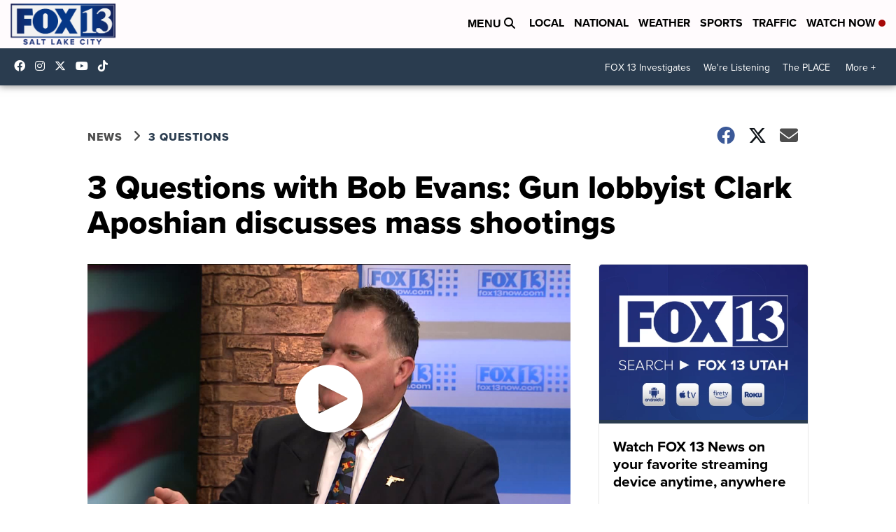

--- FILE ---
content_type: application/javascript; charset=utf-8
request_url: https://fundingchoicesmessages.google.com/f/AGSKWxXF-59oywA4YA5Pzxo4EptviB6KJiDoLNTxZeFI8qlMD5PenG-GExaor_-lxE_y9-IJH-x15AzLYhxSsLGQBvrL8uAeZMuI46uZuzE-pb4KpCADDES4OzcdLssTYAW1QRnNATn24XQyWzZMVQlOL3pW5B8TQZoB62Q_v8T0OvmWK2yGkQAxDltskm6K/_/oasadfunctionlive./ads_sprout_/468xads._content_ad._plus/ads/
body_size: -1291
content:
window['ecc1df67-634f-4753-9e13-d80411b85b60'] = true;